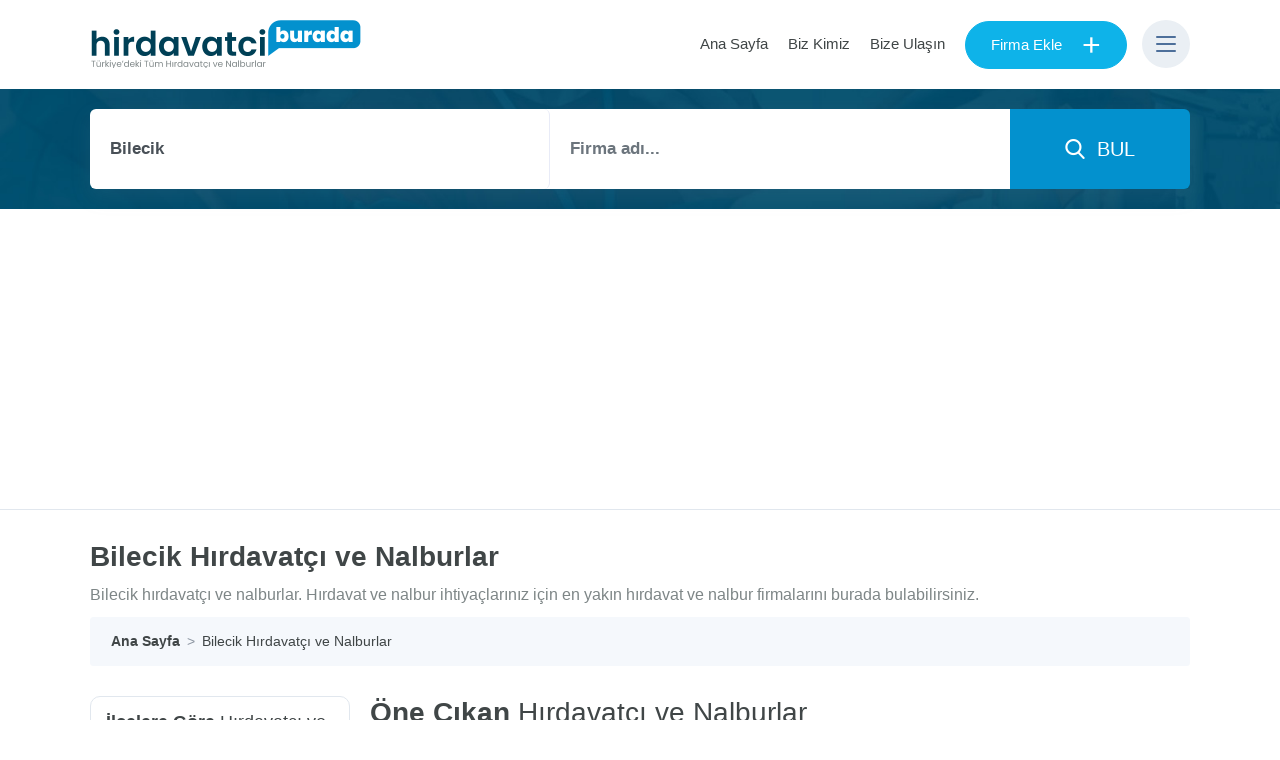

--- FILE ---
content_type: text/html; charset=UTF-8
request_url: https://www.hirdavatciburada.com/bilecik-hirdavatci-ve-nalburlar
body_size: 5120
content:



<!doctype html><html lang="tr"><head><meta charset="utf-8"><title>Bilecik Hırdavatçı ve Nalburlar - Hirdavatciburada.com</title><meta name="description" content="Bilecik hırdavatçı ve nalburlar. Hırdavat ve nalbur ihtiyaçlarınız için en yakın hırdavat ve nalbur firmalarını burada bulabilirsiniz." /><meta name="author" content="Hirdavatciburada.com" /><meta name="viewport" content="width=device-width, initial-scale=0.95, maximum-scale=1" /><link rel="canonical" href="https://www.hirdavatciburada.com/bilecik-hirdavatci-ve-nalburlar" /><script data-ad-client="ca-pub-4281319985778832" async src="https://pagead2.googlesyndication.com/pagead/js/adsbygoogle.js"></script><!-- Open Graph / Facebook --><meta property="og:type" content="website"><meta property="og:url" content="https://www.hirdavatciburada.com/bilecik-hirdavatci-ve-nalburlar"><meta property="og:title" content="Bilecik Hırdavatçı ve Nalburlar - Hirdavatciburada.com"><meta property="og:description" content="Bilecik hırdavatçı ve nalburlar. Hırdavat ve nalbur ihtiyaçlarınız için en yakın hırdavat ve nalbur firmalarını burada bulabilirsiniz."><meta property="og:image" content="https://www.hirdavatciburada.com/assets/images/og-logo.png"><!-- Twitter --><meta property="twitter:card" content="summary_large_image"><meta property="twitter:url" content="https://www.hirdavatciburada.com/bilecik-hirdavatci-ve-nalburlar"><meta property="twitter:title" content="Bilecik Hırdavatçı ve Nalburlar - Hirdavatciburada.com"><meta property="twitter:description" content="Bilecik hırdavatçı ve nalburlar. Hırdavat ve nalbur ihtiyaçlarınız için en yakın hırdavat ve nalbur firmalarını burada bulabilirsiniz."><meta property="twitter:image" content="https://www.hirdavatciburada.com/assets/images/og-logo.png"><link href="/uploads/cache/css/bundle_0d190617251267793365088bda7dded6.css?1601733792" rel="stylesheet" type="text/css" media="all"><link rel="preload" href="https://fonts.googleapis.com/css?family=Poppins:200,200i,300,300i,400,400i,500,500i,600,600i,700,700i,800,800i,900,900i&display=swap&subset=latin-ext" as="style"><link rel="apple-touch-icon" sizes="57x57" href="/assets/favicons/apple-icon-57x57.png"><link rel="apple-touch-icon" sizes="60x60" href="/assets/favicons/apple-icon-60x60.png"><link rel="apple-touch-icon" sizes="72x72" href="/assets/favicons/apple-icon-72x72.png"><link rel="apple-touch-icon" sizes="76x76" href="/assets/favicons/apple-icon-76x76.png"><link rel="apple-touch-icon" sizes="114x114" href="/assets/favicons/apple-icon-114x114.png"><link rel="apple-touch-icon" sizes="120x120" href="/assets/favicons/apple-icon-120x120.png"><link rel="apple-touch-icon" sizes="144x144" href="/assets/favicons/apple-icon-144x144.png"><link rel="apple-touch-icon" sizes="152x152" href="/assets/favicons/apple-icon-152x152.png"><link rel="apple-touch-icon" sizes="180x180" href="/assets/favicons/apple-icon-180x180.png"><link rel="icon" type="image/png" sizes="192x192" href="/assets/favicons/android-icon-192x192.png"><link rel="icon" type="image/png" sizes="32x32" href="/assets/favicons/favicon-32x32.png"><link rel="shortcut icon" type="image/png" sizes="96x96" href="/assets/favicons/favicon-96x96.png"><link rel="icon" type="image/png" sizes="16x16" href="/assets/favicons/favicon-16x16.png"><link rel="icon" href="/assets/favicons/favicon.ico" /><link rel="manifest" href="/assets/favicons/manifest.json"><meta name="msapplication-TileColor" content="#ffffff"><meta name="msapplication-TileImage" content="/assets/favicons/ms-icon-144x144.png"><meta name="theme-color" content="#ffffff"></head><body><header class="clearfix"><div class="clearfix headermain"><div class="container"><div class="logo desktop-logo"><a href="/" class="loadingbtn"><img src="/assets/images/logo.png" alt="Hirdavatciburada.com" height="48"></a></div><div class="logo mobile-logo"><a href="/" class="loadingbtn"><img src="/assets/images/logo-mobile.png" alt="Hirdavatciburada.com" width="48"></a></div><div class="sknav"><ul><li class="w-desktop"><a href="/" title="Ana Sayfa">Ana Sayfa</a></li><li class="w-desktop"><a href="/biz-kimiz" title="Biz Kimiz">Biz Kimiz</a></li><li class="w-desktop"><a href="/iletisim" title="Bize Ulaşın">Bize Ulaşın</a></li><li><a href="/firma-ekle" title="Firma Ekle" class="btn btn-primary btn-prime btn-border-radius loadingbtn">Firma Ekle<span>+</span></a></li><li><button class="nav-btn home-nav"><span class="nrow"></span><span class="nrow"></span><span class="nrow"></span></button><div class="nav-wrapper"><div class="nav-box"><nav><div class="nav-body"><button type="button" class="close header-nav-close"> <i class="icon-cancel"></i></button><ul class="header-menu"><li><h3>Hirdavatciburada.com</h3></li><li><a href="/" title="Ana Sayfa"><i class="icon-angle-right"></i> Ana Sayfa</a></li><li><a href="/biz-kimiz" title="Biz Kimiz"><i class="icon-angle-right"></i> Biz Kimiz</a></li><li><a href="/iletisim" title="Bize Ulaşın"><i class="icon-angle-right"></i> Bize Ulaşın</a></li><li><a href="/blog" title="Makaleler"><i class="icon-angle-right"></i> Makaleler</a></li></ul><ul class="header-menu"><li><h3>Hırdavatçı ve Nalburlar</h3></li><li><a href="/istanbul/beylikduzu-hirdavatci-ve-nalburlar" title="Beylikdüzü Hırdavatçı ve Nalburlar"><i class="icon-angle-right"></i> Beylikdüzü Hırdavatçı ve Nalburlar</a></li><li><a href="/istanbul/fatih-hirdavatci-ve-nalburlar" title="Fatih Hırdavatçı ve Nalburlar"><i class="icon-angle-right"></i> Fatih Hırdavatçı ve Nalburlar</a></li><li><a href="/istanbul/kadikoy-hirdavatci-ve-nalburlar" title="Kadıköy Hırdavatçı ve Nalburlar"><i class="icon-angle-right"></i> Kadıköy Hırdavatçı ve Nalburlar</a></li><li><a href="/istanbul/esenyurt-hirdavatci-ve-nalburlar" title="Esenyurt Hırdavatçı ve Nalburlar"><i class="icon-angle-right"></i> Esenyurt Hırdavatçı ve Nalburlar</a></li><li><a href="/istanbul/umraniye-hirdavatci-ve-nalburlar" title="Ümraniye Hırdavatçı ve Nalburlar"><i class="icon-angle-right"></i> Ümraniye Hırdavatçı ve Nalburlar</a></li></ul></div><div class="nav-footer"><div class="nav-btnbox pb-0"><a href="/firma-ekle" title="Firma Ekle" class="btn btn-primary btn-prime btn-border-radius loadingbtn">Firma Ekle<span>+</span></a></div></div></nav></div></div></li></ul></div></div></div><div class="sf-header-search clearfix"><div class="container"><div class="row"><div class="col-md-12"><div class="search-form" data-il="11" data-ilce="" data-klinik=""></div></div></div></div></div></header><div class="hSearch hboard clearfix"><div class="container"><div class="row"><div class="col-lg-12"><h1 class="hstitle">Bilecik Hırdavatçı ve Nalburlar</h1><p class="p-desc">Bilecik hırdavatçı ve nalburlar. Hırdavat ve nalbur ihtiyaçlarınız için en yakın hırdavat ve nalbur firmalarını burada bulabilirsiniz.</p><nav aria-label="breadcrumb"> <ol class="breadcrumb" itemscope="" itemtype="https://schema.org/BreadcrumbList"><li class="breadcrumb-item" itemprop="itemListElement" itemscope="" itemtype="http://schema.org/ListItem"><a href="/" itemprop="item" title="Ana Sayfa"><span itemprop="name">Ana Sayfa</span></a><meta itemprop="position" content="1"></li><li class="breadcrumb-item active" aria-current="page" itemprop="itemListElement" itemscope="" itemtype="http://schema.org/ListItem"><a href="/bilecik-hirdavatci-ve-nalburlar" itemprop="item" title="Bilecik Hırdavatçı ve Nalburlar"><span itemprop="name">Bilecik Hırdavatçı ve Nalburlar</span></a><meta itemprop="position" content="2"></li> </ol></nav></div></div></div></div><section class="wrapper pt-0"><div class="container"><div class="row"><div class="col-md-12"></div></div><div class="row justify-content-md-center"><div class="col-lg-3" id="sideItemLf"><button class="btn-secondary btn btn-flat btn-block btn-filter btn-lg">Filtre</button> <div class="sideBox SideFilter" id="SideFilter"><div class="sideItems"><div class="sideItemsHeader"><h2 class="title"><strong>İlçelere Göre</strong> Hırdavatçı ve Nalburlar</h2><button type="button" class="close d-form-close"> <span aria-hidden="true">&times;</span></button></div><div class="sideItemsBody"><ul class="sideItesmList"><li><a href="/bilecik/bilecik-hirdavatci-ve-nalburlar" title="Bilecik Hırdavatçı ve Nalburlar"><i class="icon-angle-right"></i> Bilecik</a></li><li><a href="/bilecik/bozuyuk-hirdavatci-ve-nalburlar" title="Bozüyük Hırdavatçı ve Nalburlar"><i class="icon-angle-right"></i> Bozüyük</a></li><li><a href="/bilecik/golpazari-hirdavatci-ve-nalburlar" title="Gölpazarı Hırdavatçı ve Nalburlar"><i class="icon-angle-right"></i> Gölpazarı</a></li><li><a href="/bilecik/osmaneli-hirdavatci-ve-nalburlar" title="Osmaneli Hırdavatçı ve Nalburlar"><i class="icon-angle-right"></i> Osmaneli</a></li><li><a href="/bilecik/pazaryeri-hirdavatci-ve-nalburlar" title="Pazaryeri Hırdavatçı ve Nalburlar"><i class="icon-angle-right"></i> Pazaryeri</a></li><li><a href="/bilecik/sogut-hirdavatci-ve-nalburlar" title="Söğüt Hırdavatçı ve Nalburlar"><i class="icon-angle-right"></i> Söğüt</a></li></ul></div></div></div></div><div class="col-lg-9" id="sideItemRf"><div class="row"> <div class="col-lg-12"><div class="hpTitle"><h2 class="title"><strong>Öne Çıkan</strong> Hırdavatçı ve Nalburlar</h2></div></div> <div class="col-12"><div class="pr-item pr-item-wide clearfix pr-item-vip"><div class="pr-item-img clearfix"><a href="/mumcular-teknik-hirdavat" title="Mumcular Teknik Hırdavat" class="loadingbtn"><img src="/uploads/klinik/mumcular-teknik-d7cf9324c2c654bf08eb42bfee18d82b.jpg" alt="Mumcular Teknik Hırdavat Logo" class="prodImg"></a></div><div class="pr-item-desc clearfix"><a href="/mumcular-teknik-hirdavat" class="loadingbtn" title="Mumcular Teknik Hırdavat"><h3>Mumcular Teknik Hırdavat</h3></a><span class="adres">Beylikdüzü Organize Sanayi Bölgesi Birlik Sanayi Sitesi 1.Cad. No : 106</span><span class="ililce"><a class="loadingbtn" href="/istanbul-hirdavatci-ve-nalburlar">İstanbul</a>&nbsp;&nbsp;|&nbsp;&nbsp;<a class="loadingbtn" href="/istanbul/beylikduzu-hirdavatci-ve-nalburlar">Beylikdüzü</a></span><div class="pr-item-tools"><a rel="nofollow" href="tel:0212 875 83 53" id="pritem-183a61c544abb7db80afd4ca817c085e" data-tip='Telefon' data-sessid="183a61c544abb7db80afd4ca817c085e" data-el="1" class="btn btn-flat btn-success" title="Mumcular Teknik Hırdavat"><i class="icon-phone"></i>&nbsp;&nbsp;<span id="phone-183a61c544abb7db80afd4ca817c085e">0212 875 83 53</span></a><a rel="nofollow" href="/url/s/183a61c544abb7db80afd4ca817c085e/t/email" class="btn btn-flat btn-info"><i class="icon-paper-plane-empty"></i>&nbsp;&nbsp;<span id="sidemail-">E-posta Gönder</span></a></div></div></div></div> <div class="col-12"><div class="pr-item pr-item-wide clearfix "><div class="pr-item-img clearfix"><a href="/bozuyuk-arslan-teknik-hirdavat-insaat-elektrik" title="Bozüyük Arslan Teknik Hırdavat İnşaat Elektrik" class="loadingbtn noImageLogoText"><img src="/assets/images/nologo.jpg" alt="Logo Mevcut Değil" class="prodImg"></a></div><div class="pr-item-desc clearfix"><a href="/bozuyuk-arslan-teknik-hirdavat-insaat-elektrik" class="loadingbtn" title="Bozüyük Arslan Teknik Hırdavat İnşaat Elektrik"><h3>Bozüyük Arslan Teknik Hırdavat İnşaat Elektrik</h3></a><span class="adres"> 4 Eylül Mah. 811. Sok. 11/A Yeni San. Sit. Bozüyük, Bilecik </span><span class="ililce"><a class="loadingbtn" href="/bilecik-hirdavatci-ve-nalburlar">Bilecik</a>&nbsp;&nbsp;|&nbsp;&nbsp;<a class="loadingbtn" href="/bilecik/bozuyuk-hirdavatci-ve-nalburlar">Bozüyük</a></span></div></div></div> <div class="col-12"><div class="pr-item pr-item-wide clearfix "><div class="pr-item-img clearfix"><a href="/dogu-ticaret-1" title="Doğu Ticaret" class="loadingbtn noImageLogoText"><img src="/assets/images/nologo.jpg" alt="Logo Mevcut Değil" class="prodImg"></a></div><div class="pr-item-desc clearfix"><a href="/dogu-ticaret-1" class="loadingbtn" title="Doğu Ticaret"><h3>Doğu Ticaret</h3></a><span class="adres">Orta Mah. İstiklal Cad. 16</span><span class="ililce"><a class="loadingbtn" href="/bilecik-hirdavatci-ve-nalburlar">Bilecik</a>&nbsp;&nbsp;|&nbsp;&nbsp;<a class="loadingbtn" href="/bilecik/sogut-hirdavatci-ve-nalburlar">Söğüt</a></span></div></div></div> <div class="col-12"><div class="pr-item pr-item-wide clearfix "><div class="pr-item-img clearfix"><a href="/ornek-ticaret-1" title="Örnek Ticaret" class="loadingbtn noImageLogoText"><img src="/assets/images/nologo.jpg" alt="Logo Mevcut Değil" class="prodImg"></a></div><div class="pr-item-desc clearfix"><a href="/ornek-ticaret-1" class="loadingbtn" title="Örnek Ticaret"><h3>Örnek Ticaret</h3></a><span class="adres">Gazipaşa Mah. Tevfikbey Cad. 14 Bilecik</span><span class="ililce"><a class="loadingbtn" href="/bilecik-hirdavatci-ve-nalburlar">Bilecik</a>&nbsp;&nbsp;|&nbsp;&nbsp;<a class="loadingbtn" href="/bilecik/bilecik-hirdavatci-ve-nalburlar">Bilecik</a></span></div></div></div> <div class="col-12"><div class="pr-item pr-item-wide clearfix "><div class="pr-item-img clearfix"><a href="/erkanli-insaat" title="Erkanlı İnşaat" class="loadingbtn noImageLogoText"><img src="/assets/images/nologo.jpg" alt="Logo Mevcut Değil" class="prodImg"></a></div><div class="pr-item-desc clearfix"><a href="/erkanli-insaat" class="loadingbtn" title="Erkanlı İnşaat"><h3>Erkanlı İnşaat</h3></a><span class="adres">Yüzbaşı Mah. Bursa Cad. 6</span><span class="ililce"><a class="loadingbtn" href="/bilecik-hirdavatci-ve-nalburlar">Bilecik</a>&nbsp;&nbsp;|&nbsp;&nbsp;<a class="loadingbtn" href="/bilecik/pazaryeri-hirdavatci-ve-nalburlar">Pazaryeri</a></span></div></div></div> <div class="col-12"><div class="pr-item pr-item-wide clearfix "><div class="pr-item-img clearfix"><a href="/ozcihat-insaat-malzemeleri" title="Özcihat İnşaat Malzemeleri" class="loadingbtn noImageLogoText"><img src="/assets/images/nologo.jpg" alt="Logo Mevcut Değil" class="prodImg"></a></div><div class="pr-item-desc clearfix"><a href="/ozcihat-insaat-malzemeleri" class="loadingbtn" title="Özcihat İnşaat Malzemeleri"><h3>Özcihat İnşaat Malzemeleri</h3></a><span class="adres">Bayırköy-Fatih Mah. Atatürk Cad. 74 Dk:7 Bilecik</span><span class="ililce"><a class="loadingbtn" href="/bilecik-hirdavatci-ve-nalburlar">Bilecik</a>&nbsp;&nbsp;|&nbsp;&nbsp;<a class="loadingbtn" href="/bilecik/bilecik-hirdavatci-ve-nalburlar">Bilecik</a></span></div></div></div> <div class="col-12"><div class="pr-item pr-item-wide clearfix "><div class="pr-item-img clearfix"><a href="/altay-teknik-hirdavat" title="Altay Teknik Hırdavat" class="loadingbtn noImageLogoText"><img src="/assets/images/nologo.jpg" alt="Logo Mevcut Değil" class="prodImg"></a></div><div class="pr-item-desc clearfix"><a href="/altay-teknik-hirdavat" class="loadingbtn" title="Altay Teknik Hırdavat"><h3>Altay Teknik Hırdavat</h3></a><span class="adres">Hürriyet Mah. Sanayi 1. Sok. 29 Bilecik</span><span class="ililce"><a class="loadingbtn" href="/bilecik-hirdavatci-ve-nalburlar">Bilecik</a>&nbsp;&nbsp;|&nbsp;&nbsp;<a class="loadingbtn" href="/bilecik/bilecik-hirdavatci-ve-nalburlar">Bilecik</a></span></div></div></div> <div class="col-12"><div class="pr-item pr-item-wide clearfix "><div class="pr-item-img clearfix"><a href="/tekin-kardesler-ticaret" title="Tekin Kardeşler Ticaret" class="loadingbtn noImageLogoText"><img src="/assets/images/nologo.jpg" alt="Logo Mevcut Değil" class="prodImg"></a></div><div class="pr-item-desc clearfix"><a href="/tekin-kardesler-ticaret" class="loadingbtn" title="Tekin Kardeşler Ticaret"><h3>Tekin Kardeşler Ticaret</h3></a><span class="adres">Orta Mah. Cemal Küflü Cad. 17</span><span class="ililce"><a class="loadingbtn" href="/bilecik-hirdavatci-ve-nalburlar">Bilecik</a>&nbsp;&nbsp;|&nbsp;&nbsp;<a class="loadingbtn" href="/bilecik/sogut-hirdavatci-ve-nalburlar">Söğüt</a></span></div></div></div> <div class="col-12"><div class="pr-item pr-item-wide clearfix "><div class="pr-item-img clearfix"><a href="/mehmet-temur" title="Mehmet Temur" class="loadingbtn noImageLogoText"><img src="/assets/images/nologo.jpg" alt="Logo Mevcut Değil" class="prodImg"></a></div><div class="pr-item-desc clearfix"><a href="/mehmet-temur" class="loadingbtn" title="Mehmet Temur"><h3>Mehmet Temur</h3></a><span class="adres">4 Eylül Mah. 811 Sk</span><span class="ililce"><a class="loadingbtn" href="/bilecik-hirdavatci-ve-nalburlar">Bilecik</a>&nbsp;&nbsp;|&nbsp;&nbsp;<a class="loadingbtn" href="/bilecik/bozuyuk-hirdavatci-ve-nalburlar">Bozüyük</a></span></div></div></div> <div class="col-12"><div class="pr-item pr-item-wide clearfix "><div class="pr-item-img clearfix"><a href="/ulken-ticaret" title="Ülken Ticaret" class="loadingbtn noImageLogoText"><img src="/assets/images/nologo.jpg" alt="Logo Mevcut Değil" class="prodImg"></a></div><div class="pr-item-desc clearfix"><a href="/ulken-ticaret" class="loadingbtn" title="Ülken Ticaret"><h3>Ülken Ticaret</h3></a><span class="adres">Yeni Mah. Cami Cad. 1</span><span class="ililce"><a class="loadingbtn" href="/bilecik-hirdavatci-ve-nalburlar">Bilecik</a>&nbsp;&nbsp;|&nbsp;&nbsp;<a class="loadingbtn" href="/bilecik/bozuyuk-hirdavatci-ve-nalburlar">Bozüyük</a></span></div></div></div> <div class="col-12"><div class="pr-item pr-item-wide clearfix "><div class="pr-item-img clearfix"><a href="/muta-elektrik-petrol-urunleri-insaat-taahhut-san-ve-ticltdsti" title="Muta Elektrik Petrol Ürünleri İnşaat Taahhüt San. Ve Tic.ltd.şti." class="loadingbtn noImageLogoText"><img src="/assets/images/nologo.jpg" alt="Logo Mevcut Değil" class="prodImg"></a></div><div class="pr-item-desc clearfix"><a href="/muta-elektrik-petrol-urunleri-insaat-taahhut-san-ve-ticltdsti" class="loadingbtn" title="Muta Elektrik Petrol Ürünleri İnşaat Taahhüt San. Ve Tic.ltd.şti."><h3>Muta Elektrik Petrol Ürünleri İnşaat Taahhüt San. Ve Tic.ltd.şti.</h3></a><span class="adres">Yeni Mah. Cami Cad. 71</span><span class="ililce"><a class="loadingbtn" href="/bilecik-hirdavatci-ve-nalburlar">Bilecik</a>&nbsp;&nbsp;|&nbsp;&nbsp;<a class="loadingbtn" href="/bilecik/bozuyuk-hirdavatci-ve-nalburlar">Bozüyük</a></span></div></div></div> <div class="col-12"><div class="pr-item pr-item-wide clearfix "><div class="pr-item-img clearfix"><a href="/akkaya-ticaret" title="Akkaya Ticaret" class="loadingbtn noImageLogoText"><img src="/assets/images/nologo.jpg" alt="Logo Mevcut Değil" class="prodImg"></a></div><div class="pr-item-desc clearfix"><a href="/akkaya-ticaret" class="loadingbtn" title="Akkaya Ticaret"><h3>Akkaya Ticaret</h3></a><span class="adres">Yeni Mah. Cami Cad. Kalaycıoğlu Apt.</span><span class="ililce"><a class="loadingbtn" href="/bilecik-hirdavatci-ve-nalburlar">Bilecik</a>&nbsp;&nbsp;|&nbsp;&nbsp;<a class="loadingbtn" href="/bilecik/bozuyuk-hirdavatci-ve-nalburlar">Bozüyük</a></span></div></div></div> <div class="col-12"><div class="pr-item pr-item-wide clearfix "><div class="pr-item-img clearfix"><a href="/hasturk-ticaret" title="Hastürk Ticaret" class="loadingbtn noImageLogoText"><img src="/assets/images/nologo.jpg" alt="Logo Mevcut Değil" class="prodImg"></a></div><div class="pr-item-desc clearfix"><a href="/hasturk-ticaret" class="loadingbtn" title="Hastürk Ticaret"><h3>Hastürk Ticaret</h3></a><span class="adres">Orta Mah. Şeyh Edebali Sok. 24</span><span class="ililce"><a class="loadingbtn" href="/bilecik-hirdavatci-ve-nalburlar">Bilecik</a>&nbsp;&nbsp;|&nbsp;&nbsp;<a class="loadingbtn" href="/bilecik/golpazari-hirdavatci-ve-nalburlar">Gölpazarı</a></span></div></div></div> <div class="col-12"><div class="pr-item pr-item-wide clearfix "><div class="pr-item-img clearfix"><a href="/bicer-ticaret" title="Biçer Ticaret" class="loadingbtn noImageLogoText"><img src="/assets/images/nologo.jpg" alt="Logo Mevcut Değil" class="prodImg"></a></div><div class="pr-item-desc clearfix"><a href="/bicer-ticaret" class="loadingbtn" title="Biçer Ticaret"><h3>Biçer Ticaret</h3></a><span class="adres">Orta Mah. Atatürk Cad. 40</span><span class="ililce"><a class="loadingbtn" href="/bilecik-hirdavatci-ve-nalburlar">Bilecik</a>&nbsp;&nbsp;|&nbsp;&nbsp;<a class="loadingbtn" href="/bilecik/golpazari-hirdavatci-ve-nalburlar">Gölpazarı</a></span></div></div></div> <div class="col-12"><div class="pr-item pr-item-wide clearfix "><div class="pr-item-img clearfix"><a href="/alba-makina-insaat-teknik-hirdavat" title="Alba Makina İnşaat Teknik Hırdavat" class="loadingbtn noImageLogoText"><img src="/assets/images/nologo.jpg" alt="Logo Mevcut Değil" class="prodImg"></a></div><div class="pr-item-desc clearfix"><a href="/alba-makina-insaat-teknik-hirdavat" class="loadingbtn" title="Alba Makina İnşaat Teknik Hırdavat"><h3>Alba Makina İnşaat Teknik Hırdavat</h3></a><span class="adres">4 Eylül Mah. İsmet İnönü Cad. 209/A</span><span class="ililce"><a class="loadingbtn" href="/bilecik-hirdavatci-ve-nalburlar">Bilecik</a>&nbsp;&nbsp;|&nbsp;&nbsp;<a class="loadingbtn" href="/bilecik/bozuyuk-hirdavatci-ve-nalburlar">Bozüyük</a></span></div></div></div> <div class="col-12"><div class="pr-item pr-item-wide clearfix "><div class="pr-item-img clearfix"><a href="/emka-hirdavat" title="Emka Hırdavat" class="loadingbtn noImageLogoText"><img src="/assets/images/nologo.jpg" alt="Logo Mevcut Değil" class="prodImg"></a></div><div class="pr-item-desc clearfix"><a href="/emka-hirdavat" class="loadingbtn" title="Emka Hırdavat"><h3>Emka Hırdavat</h3></a><span class="adres">Yeni Mah. Levent Sok. 1</span><span class="ililce"><a class="loadingbtn" href="/bilecik-hirdavatci-ve-nalburlar">Bilecik</a>&nbsp;&nbsp;|&nbsp;&nbsp;<a class="loadingbtn" href="/bilecik/bozuyuk-hirdavatci-ve-nalburlar">Bozüyük</a></span></div></div></div> <div class="col-12"><div class="pr-item pr-item-wide clearfix "><div class="pr-item-img clearfix"><a href="/ali-deniz-teknik" title="Ali Deniz Teknik" class="loadingbtn noImageLogoText"><img src="/assets/images/nologo.jpg" alt="Logo Mevcut Değil" class="prodImg"></a></div><div class="pr-item-desc clearfix"><a href="/ali-deniz-teknik" class="loadingbtn" title="Ali Deniz Teknik"><h3>Ali Deniz Teknik</h3></a><span class="adres">Hürriyet Mah. 3. Sok. Küçük San. Sit. Bilecik</span><span class="ililce"><a class="loadingbtn" href="/bilecik-hirdavatci-ve-nalburlar">Bilecik</a>&nbsp;&nbsp;|&nbsp;&nbsp;<a class="loadingbtn" href="/bilecik/bilecik-hirdavatci-ve-nalburlar">Bilecik</a></span></div></div></div> <div class="col-12"><div class="pr-item pr-item-wide clearfix "><div class="pr-item-img clearfix"><a href="/nova-otomasyon" title="Nova Otomasyon" class="loadingbtn noImageLogoText"><img src="/assets/images/nologo.jpg" alt="Logo Mevcut Değil" class="prodImg"></a></div><div class="pr-item-desc clearfix"><a href="/nova-otomasyon" class="loadingbtn" title="Nova Otomasyon"><h3>Nova Otomasyon</h3></a><span class="adres">Hürriyet Mah. Sanayi 4. Sok. Bilecik</span><span class="ililce"><a class="loadingbtn" href="/bilecik-hirdavatci-ve-nalburlar">Bilecik</a>&nbsp;&nbsp;|&nbsp;&nbsp;<a class="loadingbtn" href="/bilecik/bilecik-hirdavatci-ve-nalburlar">Bilecik</a></span></div></div></div> <div class="col-12"><div class="pr-item pr-item-wide clearfix "><div class="pr-item-img clearfix"><a href="/ayazlar-sanayi-ve-yapi-malzemeleri-ticltdsti" title="Ayazlar Sanayi Ve Yapı Malzemeleri Tic.ltd.şti." class="loadingbtn noImageLogoText"><img src="/assets/images/nologo.jpg" alt="Logo Mevcut Değil" class="prodImg"></a></div><div class="pr-item-desc clearfix"><a href="/ayazlar-sanayi-ve-yapi-malzemeleri-ticltdsti" class="loadingbtn" title="Ayazlar Sanayi Ve Yapı Malzemeleri Tic.ltd.şti."><h3>Ayazlar Sanayi Ve Yapı Malzemeleri Tic.ltd.şti.</h3></a><span class="adres">Yeni Mah. Mektep Cad. 3</span><span class="ililce"><a class="loadingbtn" href="/bilecik-hirdavatci-ve-nalburlar">Bilecik</a>&nbsp;&nbsp;|&nbsp;&nbsp;<a class="loadingbtn" href="/bilecik/bozuyuk-hirdavatci-ve-nalburlar">Bozüyük</a></span></div></div></div> <div class="col-12"><div class="pr-item pr-item-wide clearfix "><div class="pr-item-img clearfix"><a href="/bilecik-arslan-teknik-hirdavat" title="Bilecik Arslan Teknik Hırdavat" class="loadingbtn noImageLogoText"><img src="/assets/images/nologo.jpg" alt="Logo Mevcut Değil" class="prodImg"></a></div><div class="pr-item-desc clearfix"><a href="/bilecik-arslan-teknik-hirdavat" class="loadingbtn" title="Bilecik Arslan Teknik Hırdavat"><h3>Bilecik Arslan Teknik Hırdavat</h3></a><span class="adres">Hürriyet Mah. 2. Sok. 1 Küçük San. Sit. 1. Etap Bilecik</span><span class="ililce"><a class="loadingbtn" href="/bilecik-hirdavatci-ve-nalburlar">Bilecik</a>&nbsp;&nbsp;|&nbsp;&nbsp;<a class="loadingbtn" href="/bilecik/bilecik-hirdavatci-ve-nalburlar">Bilecik</a></span></div></div></div> <div class="col-12"><div class="pr-item pr-item-wide clearfix "><div class="pr-item-img clearfix"><a href="/beyarslan-teknik-hirdavat" title="Beyarslan Teknik Hırdavat" class="loadingbtn noImageLogoText"><img src="/assets/images/nologo.jpg" alt="Logo Mevcut Değil" class="prodImg"></a></div><div class="pr-item-desc clearfix"><a href="/beyarslan-teknik-hirdavat" class="loadingbtn" title="Beyarslan Teknik Hırdavat"><h3>Beyarslan Teknik Hırdavat</h3></a><span class="adres">Hürriyet Mah. 2. Sok. 1 Küçük San. Sit. 1. Etap Bilecik</span><span class="ililce"><a class="loadingbtn" href="/bilecik-hirdavatci-ve-nalburlar">Bilecik</a>&nbsp;&nbsp;|&nbsp;&nbsp;<a class="loadingbtn" href="/bilecik/bilecik-hirdavatci-ve-nalburlar">Bilecik</a></span></div></div></div> <div class="col-12"><div class="pr-item pr-item-wide clearfix "><div class="pr-item-img clearfix"><a href="/ornek-ticaret" title="Örnek Ticaret" class="loadingbtn noImageLogoText"><img src="/assets/images/nologo.jpg" alt="Logo Mevcut Değil" class="prodImg"></a></div><div class="pr-item-desc clearfix"><a href="/ornek-ticaret" class="loadingbtn" title="Örnek Ticaret"><h3>Örnek Ticaret</h3></a><span class="adres">Bahçelievler Mah. Abdülhamit Cad. 111 Bilecik</span><span class="ililce"><a class="loadingbtn" href="/bilecik-hirdavatci-ve-nalburlar">Bilecik</a>&nbsp;&nbsp;|&nbsp;&nbsp;<a class="loadingbtn" href="/bilecik/bilecik-hirdavatci-ve-nalburlar">Bilecik</a></span></div></div></div> <div class="col-12"><div class="pr-item pr-item-wide clearfix "><div class="pr-item-img clearfix"><a href="/bicer-ticaret-1" title="Biçer Ticaret" class="loadingbtn noImageLogoText"><img src="/assets/images/nologo.jpg" alt="Logo Mevcut Değil" class="prodImg"></a></div><div class="pr-item-desc clearfix"><a href="/bicer-ticaret-1" class="loadingbtn" title="Biçer Ticaret"><h3>Biçer Ticaret</h3></a><span class="adres">Orta Mah. Ankara Cad. 40</span><span class="ililce"><a class="loadingbtn" href="/bilecik-hirdavatci-ve-nalburlar">Bilecik</a>&nbsp;&nbsp;|&nbsp;&nbsp;<a class="loadingbtn" href="/bilecik/golpazari-hirdavatci-ve-nalburlar">Gölpazarı</a></span></div></div></div> <div class="col-12"><div class="pr-item pr-item-wide clearfix "><div class="pr-item-img clearfix"><a href="/detay-yapi-malzemeleri" title="Detay Yapı Malzemeleri" class="loadingbtn noImageLogoText"><img src="/assets/images/nologo.jpg" alt="Logo Mevcut Değil" class="prodImg"></a></div><div class="pr-item-desc clearfix"><a href="/detay-yapi-malzemeleri" class="loadingbtn" title="Detay Yapı Malzemeleri"><h3>Detay Yapı Malzemeleri</h3></a><span class="adres">Yeni Mah. İsmet İnönü Cad. 112/C</span><span class="ililce"><a class="loadingbtn" href="/bilecik-hirdavatci-ve-nalburlar">Bilecik</a>&nbsp;&nbsp;|&nbsp;&nbsp;<a class="loadingbtn" href="/bilecik/bozuyuk-hirdavatci-ve-nalburlar">Bozüyük</a></span></div></div></div> <div class="col-12"><div class="pr-item pr-item-wide clearfix "><div class="pr-item-img clearfix"><a href="/zirekogullari-insaat-gida-madencilik-otomotiv-san-ve-ticltdsti" title="Zirekoğulları İnşaat Gıda Madencilik Otomotiv San Ve Tic.ltd.şti." class="loadingbtn noImageLogoText"><img src="/assets/images/nologo.jpg" alt="Logo Mevcut Değil" class="prodImg"></a></div><div class="pr-item-desc clearfix"><a href="/zirekogullari-insaat-gida-madencilik-otomotiv-san-ve-ticltdsti" class="loadingbtn" title="Zirekoğulları İnşaat Gıda Madencilik Otomotiv San Ve Tic.ltd.şti."><h3>Zirekoğulları İnşaat Gıda Madencilik Otomotiv San Ve Tic.ltd.şti.</h3></a><span class="adres">Ertuğrulgazi Mah. Ünver Sok. 31/10 Bilecik</span><span class="ililce"><a class="loadingbtn" href="/bilecik-hirdavatci-ve-nalburlar">Bilecik</a>&nbsp;&nbsp;|&nbsp;&nbsp;<a class="loadingbtn" href="/bilecik/bilecik-hirdavatci-ve-nalburlar">Bilecik</a></span></div></div></div> <div class="col-12"><div class="pr-item pr-item-wide clearfix "><div class="pr-item-img clearfix"><a href="/oral-ticaret-1" title="Oral Ticaret" class="loadingbtn noImageLogoText"><img src="/assets/images/nologo.jpg" alt="Logo Mevcut Değil" class="prodImg"></a></div><div class="pr-item-desc clearfix"><a href="/oral-ticaret-1" class="loadingbtn" title="Oral Ticaret"><h3>Oral Ticaret</h3></a><span class="adres">Doğanlar Mah. Yukarı Köyler Sok. 5</span><span class="ililce"><a class="loadingbtn" href="/bilecik-hirdavatci-ve-nalburlar">Bilecik</a>&nbsp;&nbsp;|&nbsp;&nbsp;<a class="loadingbtn" href="/bilecik/pazaryeri-hirdavatci-ve-nalburlar">Pazaryeri</a></span></div></div></div> <div class="col-12"><div class="pr-item pr-item-wide clearfix "><div class="pr-item-img clearfix"><a href="/adayap" title="Adayap" class="loadingbtn noImageLogoText"><img src="/assets/images/nologo.jpg" alt="Logo Mevcut Değil" class="prodImg"></a></div><div class="pr-item-desc clearfix"><a href="/adayap" class="loadingbtn" title="Adayap"><h3>Adayap</h3></a><span class="adres">Yeni Mah. İsmet İnönü Cad. 108</span><span class="ililce"><a class="loadingbtn" href="/bilecik-hirdavatci-ve-nalburlar">Bilecik</a>&nbsp;&nbsp;|&nbsp;&nbsp;<a class="loadingbtn" href="/bilecik/bozuyuk-hirdavatci-ve-nalburlar">Bozüyük</a></span></div></div></div> <div class="col-12"><div class="pr-item pr-item-wide clearfix "><div class="pr-item-img clearfix"><a href="/nevzat-pilic" title="Nevzat Piliç" class="loadingbtn noImageLogoText"><img src="/assets/images/nologo.jpg" alt="Logo Mevcut Değil" class="prodImg"></a></div><div class="pr-item-desc clearfix"><a href="/nevzat-pilic" class="loadingbtn" title="Nevzat Piliç"><h3>Nevzat Piliç</h3></a><span class="adres">Kasımpaşa Mah. Çolak İbrahimbey Cd</span><span class="ililce"><a class="loadingbtn" href="/bilecik-hirdavatci-ve-nalburlar">Bilecik</a>&nbsp;&nbsp;|&nbsp;&nbsp;<a class="loadingbtn" href="/bilecik/bozuyuk-hirdavatci-ve-nalburlar">Bozüyük</a></span></div></div></div> <div class="col-12"><div class="pr-item pr-item-wide clearfix "><div class="pr-item-img clearfix"><a href="/yasar-hirdavat-amp-boya" title="Yaşar Hırdavat &amp; Boya" class="loadingbtn noImageLogoText"><img src="/assets/images/nologo.jpg" alt="Logo Mevcut Değil" class="prodImg"></a></div><div class="pr-item-desc clearfix"><a href="/yasar-hirdavat-amp-boya" class="loadingbtn" title="Yaşar Hırdavat &amp; Boya"><h3>Yaşar Hırdavat &amp; Boya</h3></a><span class="adres">Çarşı Mah. Saraycık Cad. 79</span><span class="ililce"><a class="loadingbtn" href="/bilecik-hirdavatci-ve-nalburlar">Bilecik</a>&nbsp;&nbsp;|&nbsp;&nbsp;<a class="loadingbtn" href="/bilecik/bozuyuk-hirdavatci-ve-nalburlar">Bozüyük</a></span></div></div></div> <div class="col-12"><div class="pr-item pr-item-wide clearfix "><div class="pr-item-img clearfix"><a href="/hidma-yapi" title="Hidma Yapı" class="loadingbtn noImageLogoText"><img src="/assets/images/nologo.jpg" alt="Logo Mevcut Değil" class="prodImg"></a></div><div class="pr-item-desc clearfix"><a href="/hidma-yapi" class="loadingbtn" title="Hidma Yapı"><h3>Hidma Yapı</h3></a><span class="adres">Ertuğrulgazi Mah. Abbaslık Yolu 2 Dk:2 Bilecik</span><span class="ililce"><a class="loadingbtn" href="/bilecik-hirdavatci-ve-nalburlar">Bilecik</a>&nbsp;&nbsp;|&nbsp;&nbsp;<a class="loadingbtn" href="/bilecik/bilecik-hirdavatci-ve-nalburlar">Bilecik</a></span></div></div></div> <div class="col-12"><div class="pr-item pr-item-wide clearfix "><div class="pr-item-img clearfix"><a href="/guven-ticaret-2" title="Güven Ticaret" class="loadingbtn noImageLogoText"><img src="/assets/images/nologo.jpg" alt="Logo Mevcut Değil" class="prodImg"></a></div><div class="pr-item-desc clearfix"><a href="/guven-ticaret-2" class="loadingbtn" title="Güven Ticaret"><h3>Güven Ticaret</h3></a><span class="adres">Yeni Mah. İsmet İnönü Cad. 66</span><span class="ililce"><a class="loadingbtn" href="/bilecik-hirdavatci-ve-nalburlar">Bilecik</a>&nbsp;&nbsp;|&nbsp;&nbsp;<a class="loadingbtn" href="/bilecik/bozuyuk-hirdavatci-ve-nalburlar">Bozüyük</a></span></div></div></div> <div class="col-12"><div class="pr-item pr-item-wide clearfix "><div class="pr-item-img clearfix"><a href="/bereket-insaat-taahhut-nakliyat-ticltdsti" title="Bereket İnşaat Taahhüt Nakliyat Tic.ltd.şti." class="loadingbtn noImageLogoText"><img src="/assets/images/nologo.jpg" alt="Logo Mevcut Değil" class="prodImg"></a></div><div class="pr-item-desc clearfix"><a href="/bereket-insaat-taahhut-nakliyat-ticltdsti" class="loadingbtn" title="Bereket İnşaat Taahhüt Nakliyat Tic.ltd.şti."><h3>Bereket İnşaat Taahhüt Nakliyat Tic.ltd.şti.</h3></a><span class="adres">Dereboğaz Mah. Çarşı Sok. 3</span><span class="ililce"><a class="loadingbtn" href="/bilecik-hirdavatci-ve-nalburlar">Bilecik</a>&nbsp;&nbsp;|&nbsp;&nbsp;<a class="loadingbtn" href="/bilecik/pazaryeri-hirdavatci-ve-nalburlar">Pazaryeri</a></span></div></div></div> <div class="col-12"><div class="pr-item pr-item-wide clearfix "><div class="pr-item-img clearfix"><a href="/burak-yapi-1" title="Burak Yapı" class="loadingbtn noImageLogoText"><img src="/assets/images/nologo.jpg" alt="Logo Mevcut Değil" class="prodImg"></a></div><div class="pr-item-desc clearfix"><a href="/burak-yapi-1" class="loadingbtn" title="Burak Yapı"><h3>Burak Yapı</h3></a><span class="adres">Kasımpaşa Mah. Çolakibrahim Bey Cad. 60</span><span class="ililce"><a class="loadingbtn" href="/bilecik-hirdavatci-ve-nalburlar">Bilecik</a>&nbsp;&nbsp;|&nbsp;&nbsp;<a class="loadingbtn" href="/bilecik/bozuyuk-hirdavatci-ve-nalburlar">Bozüyük</a></span></div></div></div> <div class="col-12"><div class="pr-item pr-item-wide clearfix "><div class="pr-item-img clearfix"><a href="/gurhan-yapi-market" title="Gürhan Yapı Market" class="loadingbtn noImageLogoText"><img src="/assets/images/nologo.jpg" alt="Logo Mevcut Değil" class="prodImg"></a></div><div class="pr-item-desc clearfix"><a href="/gurhan-yapi-market" class="loadingbtn" title="Gürhan Yapı Market"><h3>Gürhan Yapı Market</h3></a><span class="adres">Haceloğlu Mah. İstanbul Cad. 40</span><span class="ililce"><a class="loadingbtn" href="/bilecik-hirdavatci-ve-nalburlar">Bilecik</a>&nbsp;&nbsp;|&nbsp;&nbsp;<a class="loadingbtn" href="/bilecik/osmaneli-hirdavatci-ve-nalburlar">Osmaneli</a></span></div></div></div> <div class="col-12"><div class="pr-item pr-item-wide clearfix "><div class="pr-item-img clearfix"><a href="/mert-ticaret-2" title="Mert Ticaret" class="loadingbtn noImageLogoText"><img src="/assets/images/nologo.jpg" alt="Logo Mevcut Değil" class="prodImg"></a></div><div class="pr-item-desc clearfix"><a href="/mert-ticaret-2" class="loadingbtn" title="Mert Ticaret"><h3>Mert Ticaret</h3></a><span class="adres">İstasyon Mah. Osmangazi Cad. 57 Bilecik</span><span class="ililce"><a class="loadingbtn" href="/bilecik-hirdavatci-ve-nalburlar">Bilecik</a>&nbsp;&nbsp;|&nbsp;&nbsp;<a class="loadingbtn" href="/bilecik/bilecik-hirdavatci-ve-nalburlar">Bilecik</a></span></div></div></div> <div class="col-12"><div class="pr-item pr-item-wide clearfix "><div class="pr-item-img clearfix"><a href="/akmetal" title="Akmetal" class="loadingbtn noImageLogoText"><img src="/assets/images/nologo.jpg" alt="Logo Mevcut Değil" class="prodImg"></a></div><div class="pr-item-desc clearfix"><a href="/akmetal" class="loadingbtn" title="Akmetal"><h3>Akmetal</h3></a><span class="adres">Yeni Mah. İsmet İnönü Cad. 174</span><span class="ililce"><a class="loadingbtn" href="/bilecik-hirdavatci-ve-nalburlar">Bilecik</a>&nbsp;&nbsp;|&nbsp;&nbsp;<a class="loadingbtn" href="/bilecik/bozuyuk-hirdavatci-ve-nalburlar">Bozüyük</a></span></div></div></div></div></div></div></div></section><footer><div class="footer-add-box"><div class="footer-add-menu"><a href="/firma-ekle" title="Firma Ekle" class="btn btn-primary btn-prime btn-border-radius loadingbtn">Firma Ekle<span>+</span></a></div></div><div class="container"><div class="row footer-row"><div class="col-md-4"><div class="footer-box"><div class="footer-logo"><a href="/" class="loadingbtn" title="Hirdavatciburada.com"><img src="/assets/images/logo-white.png" class="footer-logo-img" alt="Hirdavatciburada.com"></a><p>Türkiye'de yer alan hırdavatçı ve nalburlar Hirdavatciburada.com ile hızlıca ulaşabilir, bilgi alabilir ve inceleyebilirsiniz.</p></div></div></div><div class="col-md-4"><div class="footer-box"><ul class="footer-menu"><li><h3>Hırdavatçı ve Nalburlar</h3></li><li><a href="/istanbul/beylikduzu-hirdavatci-ve-nalburlar" title="Beylikdüzü Hırdavatçı ve Nalburlar"><i class="icon-angle-right"></i> Beylikdüzü Hırdavatçı ve Nalburlar</a></li><li><a href="/istanbul/fatih-hirdavatci-ve-nalburlar" title="Fatih Hırdavatçı ve Nalburlar"><i class="icon-angle-right"></i> Fatih Hırdavatçı ve Nalburlar</a></li><li><a href="/istanbul/kadikoy-hirdavatci-ve-nalburlar" title="Kadıköy Hırdavatçı ve Nalburlar"><i class="icon-angle-right"></i> Kadıköy Hırdavatçı ve Nalburlar</a></li><li><a href="/istanbul/esenyurt-hirdavatci-ve-nalburlar" title="Esenyurt Hırdavatçı ve Nalburlar"><i class="icon-angle-right"></i> Esenyurt Hırdavatçı ve Nalburlar</a></li><li><a href="/istanbul/umraniye-hirdavatci-ve-nalburlar" title="Ümraniye Hırdavatçı ve Nalburlar"><i class="icon-angle-right"></i> Ümraniye Hırdavatçı ve Nalburlar</a></li></ul></div></div><div class="col-md-4"><div class="footer-box"><ul class="footer-menu"><li><h3>Hirdavatciburada.com</h3></li><li><a href="/" title="Ana Sayfa"><i class="icon-angle-right"></i> Ana Sayfa</a></li><li><a href="/biz-kimiz" title="Biz Kimiz"><i class="icon-angle-right"></i> Biz Kimiz</a></li><!--<li><a href="#" title=""><i class="icon-angle-right"></i> Gizlilik Politikası</a></li><li><a href="#" title=""><i class="icon-angle-right"></i> Kullanım Şartları</a></li>--><li><a href="/iletisim" title="Bize Ulaşın"><i class="icon-angle-right"></i> Bize Ulaşın</a></li><li><a href="/blog" title="Makaleler"><i class="icon-angle-right"></i> Makaleler</a></li></ul></div></div></div></div><div class="footer-bottom"><div class="container"><div class="row"><div class="col-md-12 text-center">© 2019 Hirdavatciburada.com Tüm Hakları Saklıdır.</div></div></div></div></footer><div class="bg-loading"><div class="loading-img"><img src="/assets/images/loading.gif" alt="loading"></div></div><script src="/uploads/cache/js/bundle_e5696dc8e552a2cc41ea8676700bad42.js?1601733792"></script><!-- Global site tag (gtag.js) - Google Analytics --><script async src="https://www.googletagmanager.com/gtag/js?id=UA-145452811-3"></script><script> window.dataLayer = window.dataLayer || []; function gtag(){dataLayer.push(arguments);} gtag('js', new Date()); gtag('config', 'UA-145452811-3');</script></body></html>

--- FILE ---
content_type: text/html; charset=UTF-8
request_url: https://www.hirdavatciburada.com/_search-form.php
body_size: 151
content:



	<div class="searchbox clearfix">
		<form action="" id="searchboxengine" method="get">

			<div class="searchboxbody clearfix">							
				<div class="col-input col-input-3 srcField">
					<input class="form-control autocompletesehir" placeholder="Şehir, ilçe..." value="Bilecik" name="IlIlce" id="IlIlce" data-val="11" data-tip="il">
				</div>
				
				<div class="col-input col-input-3 srcField">					
					<input class="form-control autocompleteclinic" placeholder="Firma adı..." value="" name="HirdavatName" data-val="" id="HirdavatName">
				</div>

			</div>
			<div class="searchboxbutton clearfix">
				<button class="btn btn-block btn-search loadingbtn"><i class="icon-search-2"></i>&nbsp;&nbsp;BUL</button>
			</div>
		</form>
	</div>	

--- FILE ---
content_type: text/html; charset=utf-8
request_url: https://www.google.com/recaptcha/api2/aframe
body_size: 249
content:
<!DOCTYPE HTML><html><head><meta http-equiv="content-type" content="text/html; charset=UTF-8"></head><body><script nonce="okOrJTWpAJvgx2QniIzgrg">/** Anti-fraud and anti-abuse applications only. See google.com/recaptcha */ try{var clients={'sodar':'https://pagead2.googlesyndication.com/pagead/sodar?'};window.addEventListener("message",function(a){try{if(a.source===window.parent){var b=JSON.parse(a.data);var c=clients[b['id']];if(c){var d=document.createElement('img');d.src=c+b['params']+'&rc='+(localStorage.getItem("rc::a")?sessionStorage.getItem("rc::b"):"");window.document.body.appendChild(d);sessionStorage.setItem("rc::e",parseInt(sessionStorage.getItem("rc::e")||0)+1);localStorage.setItem("rc::h",'1769464182571');}}}catch(b){}});window.parent.postMessage("_grecaptcha_ready", "*");}catch(b){}</script></body></html>